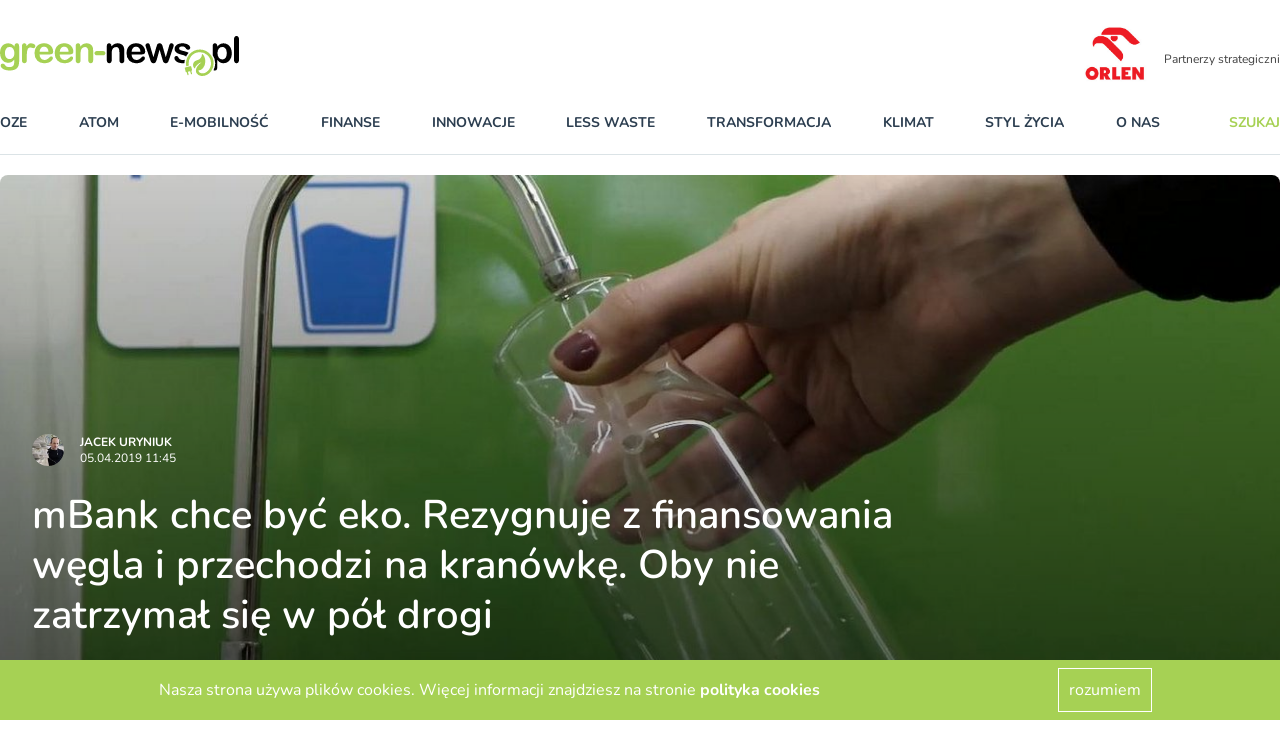

--- FILE ---
content_type: application/javascript; charset=utf-8
request_url: https://cdn.skypack.dev/-/swiper@v6.7.5-ADJFq0c1fmxOnUZR0Gx9/dist=es2019,mode=imports/unoptimized/esm/components/core/slide/slideReset.js
body_size: -435
content:
export default function slideReset(speed, runCallbacks, internal) {
  if (speed === void 0) {
    speed = this.params.speed;
  }
  if (runCallbacks === void 0) {
    runCallbacks = true;
  }
  var swiper = this;
  return swiper.slideTo(swiper.activeIndex, speed, runCallbacks, internal);
}


--- FILE ---
content_type: application/javascript; charset=utf-8
request_url: https://cdn.skypack.dev/-/swiper@v6.7.5-ADJFq0c1fmxOnUZR0Gx9/dist=es2019,mode=imports/unoptimized/esm/components/core/core-class.js
body_size: 3572
content:
function _defineProperties(target, props) {
  for (var i = 0; i < props.length; i++) {
    var descriptor = props[i];
    descriptor.enumerable = descriptor.enumerable || false;
    descriptor.configurable = true;
    if ("value" in descriptor)
      descriptor.writable = true;
    Object.defineProperty(target, descriptor.key, descriptor);
  }
}
function _createClass(Constructor, protoProps, staticProps) {
  if (protoProps)
    _defineProperties(Constructor.prototype, protoProps);
  if (staticProps)
    _defineProperties(Constructor, staticProps);
  return Constructor;
}
import {getDocument} from "/-/ssr-window@v3.0.0-BOvVs2ucWbbHJuL0K9w6/dist=es2019,mode=imports/optimized/ssr-window.js";
import $ from "../../../../unoptimized/esm/utils/dom.js";
import {extend, now, deleteProps} from "../../../../unoptimized/esm/utils/utils.js";
import {getSupport} from "../../../../unoptimized/esm/utils/get-support.js";
import {getDevice} from "../../../../unoptimized/esm/utils/get-device.js";
import {getBrowser} from "../../../../unoptimized/esm/utils/get-browser.js";
import Resize from "../../../../unoptimized/esm/modules/resize/resize.js";
import Observer from "../../../../unoptimized/esm/modules/observer/observer.js";
import modular2 from "../../../../unoptimized/esm/components/core/modular.js";
import eventsEmitter from "../../../../unoptimized/esm/components/core/events-emitter.js";
import update2 from "../../../../unoptimized/esm/components/core/update/index.js";
import translate2 from "../../../../unoptimized/esm/components/core/translate/index.js";
import transition2 from "../../../../unoptimized/esm/components/core/transition/index.js";
import slide2 from "../../../../unoptimized/esm/components/core/slide/index.js";
import loop2 from "../../../../unoptimized/esm/components/core/loop/index.js";
import grabCursor from "../../../../unoptimized/esm/components/core/grab-cursor/index.js";
import manipulation2 from "../../../../unoptimized/esm/components/core/manipulation/index.js";
import events2 from "../../../../unoptimized/esm/components/core/events/index.js";
import breakpoints2 from "../../../../unoptimized/esm/components/core/breakpoints/index.js";
import classes2 from "../../../../unoptimized/esm/components/core/classes/index.js";
import images2 from "../../../../unoptimized/esm/components/core/images/index.js";
import checkOverflow from "../../../../unoptimized/esm/components/core/check-overflow/index.js";
import defaults2 from "../../../../unoptimized/esm/components/core/defaults.js";
var prototypes = {
  modular: modular2,
  eventsEmitter,
  update: update2,
  translate: translate2,
  transition: transition2,
  slide: slide2,
  loop: loop2,
  grabCursor,
  manipulation: manipulation2,
  events: events2,
  breakpoints: breakpoints2,
  checkOverflow,
  classes: classes2,
  images: images2
};
var extendedDefaults = {};
var Swiper = /* @__PURE__ */ function() {
  function Swiper2() {
    var el;
    var params;
    for (var _len = arguments.length, args = new Array(_len), _key = 0; _key < _len; _key++) {
      args[_key] = arguments[_key];
    }
    if (args.length === 1 && args[0].constructor && Object.prototype.toString.call(args[0]).slice(8, -1) === "Object") {
      params = args[0];
    } else {
      el = args[0];
      params = args[1];
    }
    if (!params)
      params = {};
    params = extend({}, params);
    if (el && !params.el)
      params.el = el;
    if (params.el && $(params.el).length > 1) {
      var swipers = [];
      $(params.el).each(function(containerEl) {
        var newParams = extend({}, params, {
          el: containerEl
        });
        swipers.push(new Swiper2(newParams));
      });
      return swipers;
    }
    var swiper = this;
    swiper.__swiper__ = true;
    swiper.support = getSupport();
    swiper.device = getDevice({
      userAgent: params.userAgent
    });
    swiper.browser = getBrowser();
    swiper.eventsListeners = {};
    swiper.eventsAnyListeners = [];
    if (typeof swiper.modules === "undefined") {
      swiper.modules = {};
    }
    Object.keys(swiper.modules).forEach(function(moduleName) {
      var module = swiper.modules[moduleName];
      if (module.params) {
        var moduleParamName = Object.keys(module.params)[0];
        var moduleParams = module.params[moduleParamName];
        if (typeof moduleParams !== "object" || moduleParams === null)
          return;
        if (["navigation", "pagination", "scrollbar"].indexOf(moduleParamName) >= 0 && params[moduleParamName] === true) {
          params[moduleParamName] = {
            auto: true
          };
        }
        if (!(moduleParamName in params && "enabled" in moduleParams))
          return;
        if (params[moduleParamName] === true) {
          params[moduleParamName] = {
            enabled: true
          };
        }
        if (typeof params[moduleParamName] === "object" && !("enabled" in params[moduleParamName])) {
          params[moduleParamName].enabled = true;
        }
        if (!params[moduleParamName])
          params[moduleParamName] = {
            enabled: false
          };
      }
    });
    var swiperParams = extend({}, defaults2);
    swiper.useParams(swiperParams);
    swiper.params = extend({}, swiperParams, extendedDefaults, params);
    swiper.originalParams = extend({}, swiper.params);
    swiper.passedParams = extend({}, params);
    if (swiper.params && swiper.params.on) {
      Object.keys(swiper.params.on).forEach(function(eventName) {
        swiper.on(eventName, swiper.params.on[eventName]);
      });
    }
    if (swiper.params && swiper.params.onAny) {
      swiper.onAny(swiper.params.onAny);
    }
    swiper.$ = $;
    extend(swiper, {
      enabled: swiper.params.enabled,
      el,
      classNames: [],
      slides: $(),
      slidesGrid: [],
      snapGrid: [],
      slidesSizesGrid: [],
      isHorizontal: function isHorizontal() {
        return swiper.params.direction === "horizontal";
      },
      isVertical: function isVertical() {
        return swiper.params.direction === "vertical";
      },
      activeIndex: 0,
      realIndex: 0,
      isBeginning: true,
      isEnd: false,
      translate: 0,
      previousTranslate: 0,
      progress: 0,
      velocity: 0,
      animating: false,
      allowSlideNext: swiper.params.allowSlideNext,
      allowSlidePrev: swiper.params.allowSlidePrev,
      touchEvents: function touchEvents() {
        var touch = ["touchstart", "touchmove", "touchend", "touchcancel"];
        var desktop = ["mousedown", "mousemove", "mouseup"];
        if (swiper.support.pointerEvents) {
          desktop = ["pointerdown", "pointermove", "pointerup"];
        }
        swiper.touchEventsTouch = {
          start: touch[0],
          move: touch[1],
          end: touch[2],
          cancel: touch[3]
        };
        swiper.touchEventsDesktop = {
          start: desktop[0],
          move: desktop[1],
          end: desktop[2]
        };
        return swiper.support.touch || !swiper.params.simulateTouch ? swiper.touchEventsTouch : swiper.touchEventsDesktop;
      }(),
      touchEventsData: {
        isTouched: void 0,
        isMoved: void 0,
        allowTouchCallbacks: void 0,
        touchStartTime: void 0,
        isScrolling: void 0,
        currentTranslate: void 0,
        startTranslate: void 0,
        allowThresholdMove: void 0,
        focusableElements: swiper.params.focusableElements,
        lastClickTime: now(),
        clickTimeout: void 0,
        velocities: [],
        allowMomentumBounce: void 0,
        isTouchEvent: void 0,
        startMoving: void 0
      },
      allowClick: true,
      allowTouchMove: swiper.params.allowTouchMove,
      touches: {
        startX: 0,
        startY: 0,
        currentX: 0,
        currentY: 0,
        diff: 0
      },
      imagesToLoad: [],
      imagesLoaded: 0
    });
    swiper.useModules();
    swiper.emit("_swiper");
    if (swiper.params.init) {
      swiper.init();
    }
    return swiper;
  }
  var _proto = Swiper2.prototype;
  _proto.enable = function enable() {
    var swiper = this;
    if (swiper.enabled)
      return;
    swiper.enabled = true;
    if (swiper.params.grabCursor) {
      swiper.setGrabCursor();
    }
    swiper.emit("enable");
  };
  _proto.disable = function disable() {
    var swiper = this;
    if (!swiper.enabled)
      return;
    swiper.enabled = false;
    if (swiper.params.grabCursor) {
      swiper.unsetGrabCursor();
    }
    swiper.emit("disable");
  };
  _proto.setProgress = function setProgress(progress, speed) {
    var swiper = this;
    progress = Math.min(Math.max(progress, 0), 1);
    var min = swiper.minTranslate();
    var max = swiper.maxTranslate();
    var current = (max - min) * progress + min;
    swiper.translateTo(current, typeof speed === "undefined" ? 0 : speed);
    swiper.updateActiveIndex();
    swiper.updateSlidesClasses();
  };
  _proto.emitContainerClasses = function emitContainerClasses() {
    var swiper = this;
    if (!swiper.params._emitClasses || !swiper.el)
      return;
    var classes3 = swiper.el.className.split(" ").filter(function(className) {
      return className.indexOf("swiper-container") === 0 || className.indexOf(swiper.params.containerModifierClass) === 0;
    });
    swiper.emit("_containerClasses", classes3.join(" "));
  };
  _proto.getSlideClasses = function getSlideClasses(slideEl) {
    var swiper = this;
    return slideEl.className.split(" ").filter(function(className) {
      return className.indexOf("swiper-slide") === 0 || className.indexOf(swiper.params.slideClass) === 0;
    }).join(" ");
  };
  _proto.emitSlidesClasses = function emitSlidesClasses() {
    var swiper = this;
    if (!swiper.params._emitClasses || !swiper.el)
      return;
    var updates = [];
    swiper.slides.each(function(slideEl) {
      var classNames = swiper.getSlideClasses(slideEl);
      updates.push({
        slideEl,
        classNames
      });
      swiper.emit("_slideClass", slideEl, classNames);
    });
    swiper.emit("_slideClasses", updates);
  };
  _proto.slidesPerViewDynamic = function slidesPerViewDynamic() {
    var swiper = this;
    var params = swiper.params, slides = swiper.slides, slidesGrid = swiper.slidesGrid, swiperSize = swiper.size, activeIndex = swiper.activeIndex;
    var spv = 1;
    if (params.centeredSlides) {
      var slideSize = slides[activeIndex].swiperSlideSize;
      var breakLoop;
      for (var i = activeIndex + 1; i < slides.length; i += 1) {
        if (slides[i] && !breakLoop) {
          slideSize += slides[i].swiperSlideSize;
          spv += 1;
          if (slideSize > swiperSize)
            breakLoop = true;
        }
      }
      for (var _i = activeIndex - 1; _i >= 0; _i -= 1) {
        if (slides[_i] && !breakLoop) {
          slideSize += slides[_i].swiperSlideSize;
          spv += 1;
          if (slideSize > swiperSize)
            breakLoop = true;
        }
      }
    } else {
      for (var _i2 = activeIndex + 1; _i2 < slides.length; _i2 += 1) {
        if (slidesGrid[_i2] - slidesGrid[activeIndex] < swiperSize) {
          spv += 1;
        }
      }
    }
    return spv;
  };
  _proto.update = function update3() {
    var swiper = this;
    if (!swiper || swiper.destroyed)
      return;
    var snapGrid = swiper.snapGrid, params = swiper.params;
    if (params.breakpoints) {
      swiper.setBreakpoint();
    }
    swiper.updateSize();
    swiper.updateSlides();
    swiper.updateProgress();
    swiper.updateSlidesClasses();
    function setTranslate() {
      var translateValue = swiper.rtlTranslate ? swiper.translate * -1 : swiper.translate;
      var newTranslate = Math.min(Math.max(translateValue, swiper.maxTranslate()), swiper.minTranslate());
      swiper.setTranslate(newTranslate);
      swiper.updateActiveIndex();
      swiper.updateSlidesClasses();
    }
    var translated;
    if (swiper.params.freeMode) {
      setTranslate();
      if (swiper.params.autoHeight) {
        swiper.updateAutoHeight();
      }
    } else {
      if ((swiper.params.slidesPerView === "auto" || swiper.params.slidesPerView > 1) && swiper.isEnd && !swiper.params.centeredSlides) {
        translated = swiper.slideTo(swiper.slides.length - 1, 0, false, true);
      } else {
        translated = swiper.slideTo(swiper.activeIndex, 0, false, true);
      }
      if (!translated) {
        setTranslate();
      }
    }
    if (params.watchOverflow && snapGrid !== swiper.snapGrid) {
      swiper.checkOverflow();
    }
    swiper.emit("update");
  };
  _proto.changeDirection = function changeDirection(newDirection, needUpdate) {
    if (needUpdate === void 0) {
      needUpdate = true;
    }
    var swiper = this;
    var currentDirection = swiper.params.direction;
    if (!newDirection) {
      newDirection = currentDirection === "horizontal" ? "vertical" : "horizontal";
    }
    if (newDirection === currentDirection || newDirection !== "horizontal" && newDirection !== "vertical") {
      return swiper;
    }
    swiper.$el.removeClass("" + swiper.params.containerModifierClass + currentDirection).addClass("" + swiper.params.containerModifierClass + newDirection);
    swiper.emitContainerClasses();
    swiper.params.direction = newDirection;
    swiper.slides.each(function(slideEl) {
      if (newDirection === "vertical") {
        slideEl.style.width = "";
      } else {
        slideEl.style.height = "";
      }
    });
    swiper.emit("changeDirection");
    if (needUpdate)
      swiper.update();
    return swiper;
  };
  _proto.mount = function mount(el) {
    var swiper = this;
    if (swiper.mounted)
      return true;
    var $el = $(el || swiper.params.el);
    el = $el[0];
    if (!el) {
      return false;
    }
    el.swiper = swiper;
    var getWrapperSelector = function getWrapperSelector2() {
      return "." + (swiper.params.wrapperClass || "").trim().split(" ").join(".");
    };
    var getWrapper = function getWrapper2() {
      if (el && el.shadowRoot && el.shadowRoot.querySelector) {
        var res = $(el.shadowRoot.querySelector(getWrapperSelector()));
        res.children = function(options) {
          return $el.children(options);
        };
        return res;
      }
      return $el.children(getWrapperSelector());
    };
    var $wrapperEl = getWrapper();
    if ($wrapperEl.length === 0 && swiper.params.createElements) {
      var document = getDocument();
      var wrapper = document.createElement("div");
      $wrapperEl = $(wrapper);
      wrapper.className = swiper.params.wrapperClass;
      $el.append(wrapper);
      $el.children("." + swiper.params.slideClass).each(function(slideEl) {
        $wrapperEl.append(slideEl);
      });
    }
    extend(swiper, {
      $el,
      el,
      $wrapperEl,
      wrapperEl: $wrapperEl[0],
      mounted: true,
      rtl: el.dir.toLowerCase() === "rtl" || $el.css("direction") === "rtl",
      rtlTranslate: swiper.params.direction === "horizontal" && (el.dir.toLowerCase() === "rtl" || $el.css("direction") === "rtl"),
      wrongRTL: $wrapperEl.css("display") === "-webkit-box"
    });
    return true;
  };
  _proto.init = function init(el) {
    var swiper = this;
    if (swiper.initialized)
      return swiper;
    var mounted = swiper.mount(el);
    if (mounted === false)
      return swiper;
    swiper.emit("beforeInit");
    if (swiper.params.breakpoints) {
      swiper.setBreakpoint();
    }
    swiper.addClasses();
    if (swiper.params.loop) {
      swiper.loopCreate();
    }
    swiper.updateSize();
    swiper.updateSlides();
    if (swiper.params.watchOverflow) {
      swiper.checkOverflow();
    }
    if (swiper.params.grabCursor && swiper.enabled) {
      swiper.setGrabCursor();
    }
    if (swiper.params.preloadImages) {
      swiper.preloadImages();
    }
    if (swiper.params.loop) {
      swiper.slideTo(swiper.params.initialSlide + swiper.loopedSlides, 0, swiper.params.runCallbacksOnInit, false, true);
    } else {
      swiper.slideTo(swiper.params.initialSlide, 0, swiper.params.runCallbacksOnInit, false, true);
    }
    swiper.attachEvents();
    swiper.initialized = true;
    swiper.emit("init");
    swiper.emit("afterInit");
    return swiper;
  };
  _proto.destroy = function destroy(deleteInstance, cleanStyles) {
    if (deleteInstance === void 0) {
      deleteInstance = true;
    }
    if (cleanStyles === void 0) {
      cleanStyles = true;
    }
    var swiper = this;
    var params = swiper.params, $el = swiper.$el, $wrapperEl = swiper.$wrapperEl, slides = swiper.slides;
    if (typeof swiper.params === "undefined" || swiper.destroyed) {
      return null;
    }
    swiper.emit("beforeDestroy");
    swiper.initialized = false;
    swiper.detachEvents();
    if (params.loop) {
      swiper.loopDestroy();
    }
    if (cleanStyles) {
      swiper.removeClasses();
      $el.removeAttr("style");
      $wrapperEl.removeAttr("style");
      if (slides && slides.length) {
        slides.removeClass([params.slideVisibleClass, params.slideActiveClass, params.slideNextClass, params.slidePrevClass].join(" ")).removeAttr("style").removeAttr("data-swiper-slide-index");
      }
    }
    swiper.emit("destroy");
    Object.keys(swiper.eventsListeners).forEach(function(eventName) {
      swiper.off(eventName);
    });
    if (deleteInstance !== false) {
      swiper.$el[0].swiper = null;
      deleteProps(swiper);
    }
    swiper.destroyed = true;
    return null;
  };
  Swiper2.extendDefaults = function extendDefaults(newDefaults) {
    extend(extendedDefaults, newDefaults);
  };
  Swiper2.installModule = function installModule(module) {
    if (!Swiper2.prototype.modules)
      Swiper2.prototype.modules = {};
    var name = module.name || Object.keys(Swiper2.prototype.modules).length + "_" + now();
    Swiper2.prototype.modules[name] = module;
  };
  Swiper2.use = function use(module) {
    if (Array.isArray(module)) {
      module.forEach(function(m) {
        return Swiper2.installModule(m);
      });
      return Swiper2;
    }
    Swiper2.installModule(module);
    return Swiper2;
  };
  _createClass(Swiper2, null, [{
    key: "extendedDefaults",
    get: function get() {
      return extendedDefaults;
    }
  }, {
    key: "defaults",
    get: function get() {
      return defaults2;
    }
  }]);
  return Swiper2;
}();
Object.keys(prototypes).forEach(function(prototypeGroup) {
  Object.keys(prototypes[prototypeGroup]).forEach(function(protoMethod) {
    Swiper.prototype[protoMethod] = prototypes[prototypeGroup][protoMethod];
  });
});
Swiper.use([Resize, Observer]);
export default Swiper;
